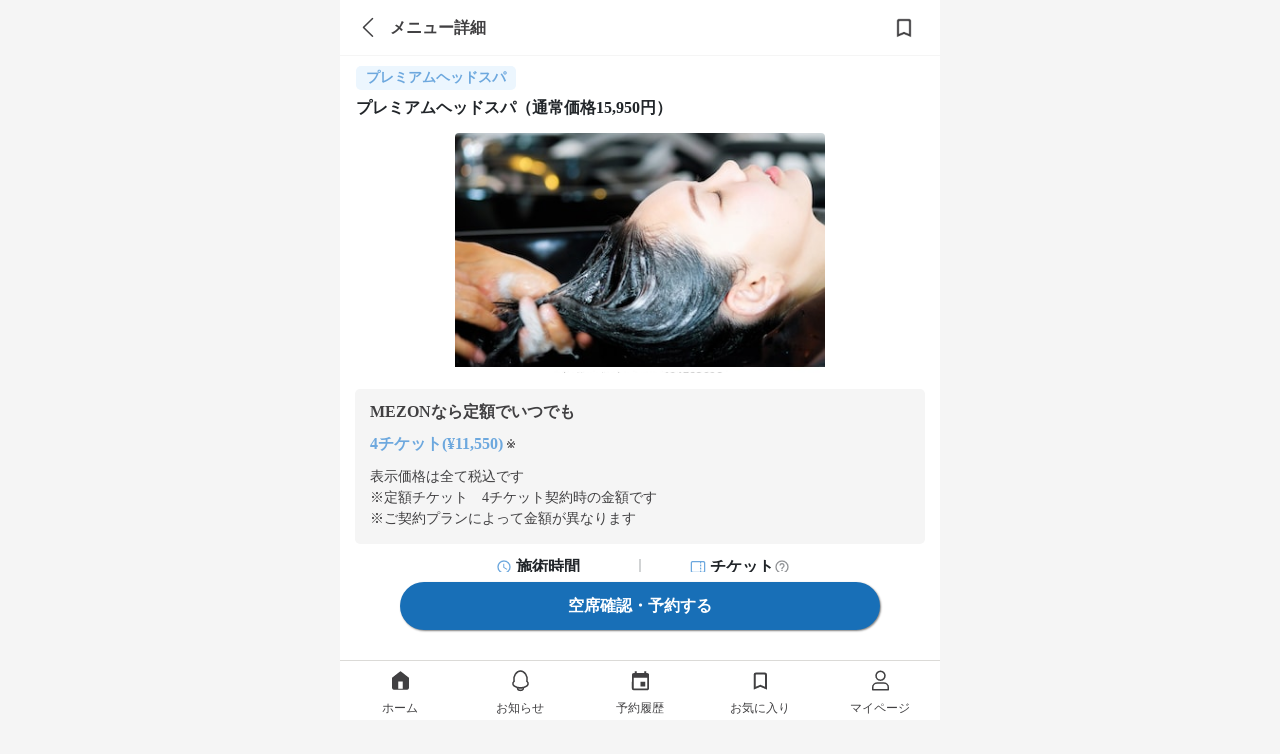

--- FILE ---
content_type: text/css
request_url: https://d3astx74qz1y8o.cloudfront.net/assets/salon_detail/services/show-d77ecb298b419fd6728e671c75f0fa74708203736e57427084c9980f915e4a75.css
body_size: 1790
content:
.service-contents{font-size:1.6rem;padding:1rem 0}.service-contents .accordion-button{border:none}.service-contents .accordion-button:not(.collapsed){background:inherit}.service-contents .accordion-button:not(.collapsed)::after{background-image:url("data:image/svg+xml,<svg xmlns='http://www.w3.org/2000/svg' viewBox='0 0 16 16' fill='%23212529'><path fill-rule='evenodd' d='M1.646 4.646a.5.5 0 0 1 .708 0L8 10.293l5.646-5.647a.5.5 0 0 1 .708.708l-6 6a.5.5 0 0 1-.708 0l-6-6a.5.5 0 0 1 0-.708z'/></svg>") !important}.service-contents .accordion-button:focus{box-shadow:none;border-color:rgba(0,0,0,0.125)}.service-contents .tags{margin-left:1.6rem;margin-right:1.6rem}.service-contents .service-type-name{margin-bottom:0.8rem;font-size:1.4rem}.service-contents .service-name{font-weight:bold;margin:0 1.6rem 1.6rem}.service-contents .service-img-slider{margin:1.6rem 0}.service-contents .service-img-slider .service-img{height:24rem !important;object-fit:cover;border-radius:0.4rem;margin-right:0.8rem}.service-contents .service-img-slider .service-img:only-child{margin:0}.service-contents .service-img-slider .service-img-prev{width:3rem;height:3rem;left:-5rem}.service-contents .service-img-slider .service-img-next{width:3rem;height:3rem;right:-5rem}.service-contents .service-img-slider .service-img-prev:before,.service-contents .service-img-slider .service-img-next:before{font-size:3rem;color:#333333}.service-contents .slick-track{display:flex}.service-contents .slick-slide{height:auto !important}.service-contents .service-img-slider>.service-img:not(:first-child){display:none}.service-contents .service-img-slider>.service-img:first-child{width:80%}.service-contents .service-other-infos{margin:0 1.6rem;display:flex;justify-content:center;align-items:stretch;border-bottom:1rem solid #f5f5f5;padding-bottom:2.1rem}.service-contents .service-other-infos .other-info{width:33%}.service-contents .service-other-infos .other-info .satisfaction-title{white-space:nowrap;margin-bottom:1.2rem;display:flex;justify-content:center;align-items:center}.service-contents .service-other-infos .other-info .satisfaction-title p{margin-right:0.2rem}.service-contents .service-other-infos .other-info .satisfaction-title .service-satisfaction-info-popup{cursor:pointer}.service-contents .service-other-infos .other-info .service-satisfaction{display:flex;justify-content:center;align-items:center}.service-contents .service-other-infos .other-info .service-satisfaction img{margin-right:0.8rem}.service-contents .service-other-infos .other-info .service-satisfaction .satisfaction-field{display:flex;align-items:flex-end}.service-contents .service-other-infos .other-info .service-satisfaction .satisfaction-field .satisfaction{font-size:2.4rem;margin-right:0.4rem}.service-contents .service-other-infos .other-info .duration-title{white-space:nowrap;margin-bottom:1.2rem;display:flex;justify-content:center;align-items:center}.service-contents .service-other-infos .other-info .duration-title img{margin-right:0.4rem}.service-contents .service-other-infos .other-info .service-duration{display:flex;justify-content:center;align-items:flex-end}.service-contents .service-other-infos .other-info .service-duration .duration{font-size:2.4rem;margin-right:0.2rem}.service-contents .service-other-infos .other-info .ticket-amount-title{margin-bottom:1.2rem;display:flex;justify-content:center;align-items:center}.service-contents .service-other-infos .other-info .ticket-amount-title img{margin-right:0.4rem}.service-contents .service-other-infos .other-info .service-ticket-amount{display:flex;justify-content:center;align-items:flex-end}.service-contents .service-other-infos .other-info .service-ticket-amount .ticket-amount{font-size:2.4rem;margin-right:0.2rem}.service-contents .service-other-infos .other-info .sb-note{line-height:1.8rem;list-style:none;text-indent:-1.6rem;margin-left:1.6rem}.service-contents .service-other-infos .other-info:first-child{border-right:0.1rem solid #D1D3D4;padding:0 1.6rem 0 0}.service-contents .service-other-infos .other-info:last-child{border-left:0.1rem solid #D1D3D4;padding:0 0 0 1.6rem}.service-contents .review-comments-field{border-bottom:1rem solid #f5f5f5;padding:2.4rem 1.6rem 0}.service-contents .review-comments-field .section-title .service-review-info-popup{cursor:pointer}.service-contents .review-comments-field .service-evaluation-reasons-field{margin:2.4rem 0}.service-contents .review-comments-field .service-evaluation-reasons-field .service-evaluation-reason{margin-bottom:0.8rem;display:flex;align-items:center}.service-contents .review-comments-field .service-evaluation-reasons-field .service-evaluation-reason div{width:3.6rem;height:3.6rem;background-color:#ECF6FE;border-radius:50%;margin-right:0.8rem;display:flex;justify-content:center;align-items:center;flex-shrink:0}.service-contents .service-features-field{border-bottom:1rem solid #f5f5f5;padding:2.4rem 1.6rem}.service-contents .service-features-field .service-features{font-size:1.6rem;margin-top:1.6rem}.service-contents .service-features-field .service-features .service-feature{padding:1.2rem 0;border-bottom:0.1rem solid #f5f5f5;display:flex;align-items:center}.service-contents .service-features-field .service-features .service-feature .feature-title{width:20%;font-weight:bold;line-height:1.8rem;overflow-wrap:break-word;margin-right:1.6rem}.service-contents .service-features-field .service-features .service-feature .feature-tags{width:80%;line-height:1.8rem}.service-contents .service-features-field .service-features .service-feature .feature-tags span:last-child{display:none}.service-contents .service-features-field .service-features .service-feature .feature-tags a{color:#6DA8DE}.service-contents .service-introduction-field{padding:2.4rem 1.6rem 0}.service-contents .service-introduction-field .introduction-wrap{margin-top:2.4rem}.service-contents .service-introduction-field .introduction-wrap .introduction{width:100%;font-size:1.4rem;line-height:2.1rem;white-space:pre-line;padding-bottom:1.6rem}.service-contents .monitor-notice-field{border-top:1rem solid #f5f5f5;padding:2.4rem 1.6rem 0}.service-contents .monitor-notice-field .monitor-notice-wrap .monitor-notice{width:100%;line-height:2rem;white-space:pre-line;padding-bottom:1.6rem}.discount-wrap{color:#414042;font-size:1.6rem}.discount-wrap.regular-price-exist .discount-field .discount-categories{border-top:0.1rem solid #D1D3D4;padding-top:1.2rem;margin-top:1.4rem}.discount-wrap.regular-price-none .discount-field .discount-to-symbol{display:none}.discount-wrap.regular-price-none .discount-field .discount-categories{padding-top:0;margin-top:1rem}.discount-wrap.regular-price-none .discount-field .discount-categories .category-field{display:none}.discount-wrap .discount-rate-popup{transform:translateY(3px)}.discount-wrap .discount-field{border-radius:0.5rem}.discount-wrap .discount-field .discount-title{font-weight:bold;margin-bottom:1.2rem;display:flex;justify-content:space-between;align-items:center}.discount-wrap .discount-field .discount-title div{display:flex;align-items:center}.discount-wrap .discount-field .discount-title .price-breakdown{cursor:pointer}.discount-wrap .discount-field .price-field{display:flex;flex-direction:column;line-height:2.4rem}.discount-wrap .discount-field .price-field .regular-price{text-decoration:line-through}.discount-wrap .discount-field .discount-categories{line-height:2.1rem;font-size:1.4rem}.discount-wrap .discount-field .discount-categories .category-field{margin-bottom:0.4rem;align-items:center}.discount-wrap .discount-field .discount-categories .category-field p.category span{margin-left:0.4rem}.discount-wrap .discount-field .discount-categories .category-field p.category span:last-child{display:none}.discount-wrap .discount-field .hide{display:none}.discount-wrap .not-exist-service-satisfaction{background-color:#F5F5F5;border-radius:0.5rem;padding:1.6rem;margin-top:0.8rem;font-size:1.4rem;line-height:2.1rem}.discount-wrap .not-exist-service-satisfaction div{margin-bottom:0.8rem;display:flex;align-items:center}.discount-wrap .not-exist-service-satisfaction div img{margin-right:0.4rem}.discount-wrap .not-exist-service-satisfaction div p{font-weight:bold;margin-right:0.4rem}.discount-wrap .not-exist-service-satisfaction div .service-satisfaction-info-popup{cursor:pointer}@media screen and (max-width: 767px){.service-contents .service-type-name{font-size:1.4rem}.service-contents .service-img-slider .service-img{height:20rem !important}.service-contents .service-other-infos .other-info .satisfaction-title{font-size:1.2rem}.service-contents .service-other-infos .other-info .service-satisfaction .satisfaction-field p:last-child{font-size:1.4rem}.service-contents .service-other-infos .other-info .duration-title{font-size:1.4rem}.service-contents .service-other-infos .other-info .service-duration p:last-child{font-size:1.4rem}.service-contents .service-other-infos .other-info .ticket-amount-title{font-size:1.4rem}.service-contents .service-other-infos .other-info .service-ticket-amount p:last-child{font-size:1.4rem}.service-contents .service-other-infos .other-info .sb-note{font-size:1rem;line-height:1.4rem;text-indent:-1rem}.service-contents .service-other-infos .other-info:first-child{padding:0 1rem 0 0}.service-contents .service-other-infos .other-info:last-child{padding:0 0 0 1rem}.service-contents .service-features-field .service-features{font-size:1.4rem}.service-contents .service-features-field .service-features .service-feature .feature-title{width:30%;font-size:1.2rem}.service-contents .service-features-field .service-features .service-feature .feature-tags{width:70%}.service-contents .service-introduction-field .grad-wrap .introduction{font-size:1.4rem}}@media screen and (max-width: 370px){.service-contents .service-other-infos .other-info .satisfaction-title{font-size:1rem}.service-contents .service-other-infos .other-info .service-satisfaction .satisfaction-field p:first-child{font-size:1.8rem}.service-contents .service-other-infos .other-info .service-satisfaction img{width:1.8rem;height:1.8rem}.service-contents .service-other-infos .other-info .duration-title{font-size:1rem;display:flex;justify-content:center}.service-contents .service-other-infos .other-info .service-duration .duration{font-size:1.8rem}.service-contents .service-other-infos .other-info .ticket-amount-title{font-size:1rem}.service-contents .service-other-infos .other-info .service-ticket-amount .ticket-amount{font-size:1.8rem}}.need-signin-popup,.need-profile-update-popup,.need-profile-update-popup{background:rgba(0,0,0,0.8);position:fixed;top:0;left:0;height:100vh;width:100vw;display:none;z-index:10000}body{background-color:#f5f5f5}a{text-decoration:none}a:hover{opacity:0.6}.page-title-partial{z-index:2}#main{display:flex;justify-content:center;margin-bottom:5rem}.section-title{display:flex;align-items:center}.section-title h2{font-size:1.8rem;font-weight:600;margin-right:0.4rem}.service-details{width:60rem;background-color:#fff}.sticky-btn-wrap{width:100%;height:13.4rem;font-size:1.6rem;background-color:#ffffff;position:sticky;bottom:var(--navigation-height);z-index:3}.sticky-btn-wrap .icon-wrap{height:3.6rem;display:flex;justify-content:center;align-items:center}.sticky-btn-wrap .icon-wrap li{margin:0 1.6rem;display:flex;align-items:center}.sticky-btn-wrap .icon-wrap li img{margin-right:0.2rem}.sticky-btn-wrap .link-wrap{width:80%;height:9.8rem;margin:0 auto}@media screen and (max-width: 767px){.service-details{width:100vw}}
